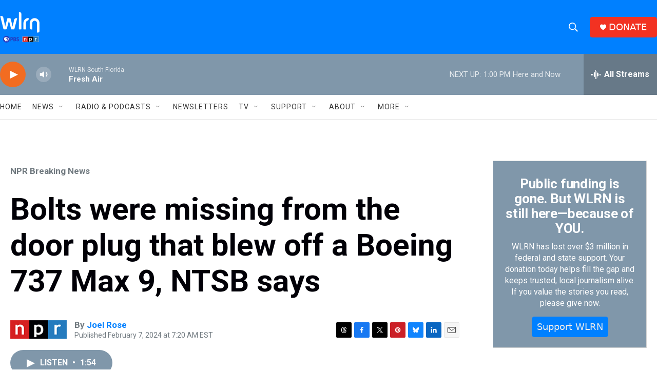

--- FILE ---
content_type: text/html; charset=utf-8
request_url: https://www.google.com/recaptcha/api2/aframe
body_size: 265
content:
<!DOCTYPE HTML><html><head><meta http-equiv="content-type" content="text/html; charset=UTF-8"></head><body><script nonce="EheeSoFD9WzN0AtSIVkXww">/** Anti-fraud and anti-abuse applications only. See google.com/recaptcha */ try{var clients={'sodar':'https://pagead2.googlesyndication.com/pagead/sodar?'};window.addEventListener("message",function(a){try{if(a.source===window.parent){var b=JSON.parse(a.data);var c=clients[b['id']];if(c){var d=document.createElement('img');d.src=c+b['params']+'&rc='+(localStorage.getItem("rc::a")?sessionStorage.getItem("rc::b"):"");window.document.body.appendChild(d);sessionStorage.setItem("rc::e",parseInt(sessionStorage.getItem("rc::e")||0)+1);localStorage.setItem("rc::h",'1769017176081');}}}catch(b){}});window.parent.postMessage("_grecaptcha_ready", "*");}catch(b){}</script></body></html>